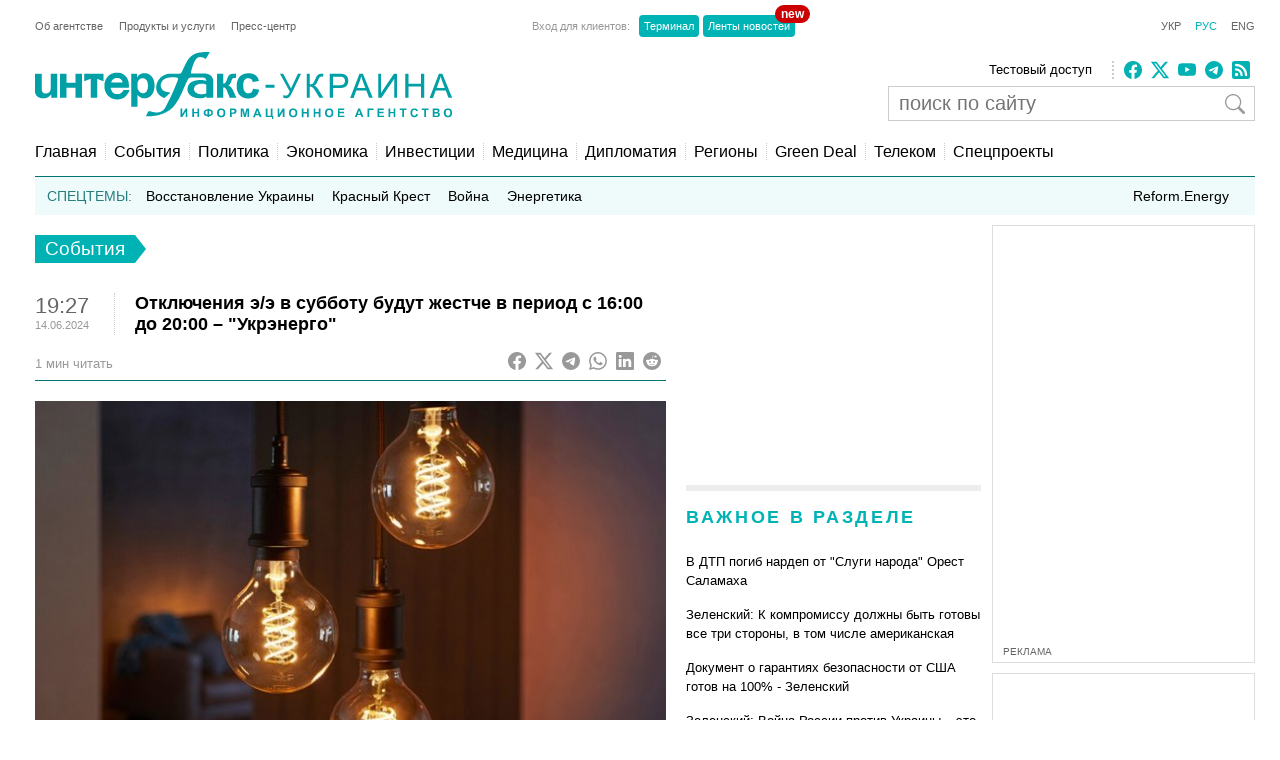

--- FILE ---
content_type: text/html; charset=utf-8
request_url: https://www.google.com/recaptcha/api2/aframe
body_size: 268
content:
<!DOCTYPE HTML><html><head><meta http-equiv="content-type" content="text/html; charset=UTF-8"></head><body><script nonce="qhQe7-Q7HIGvF8HBO6t3qw">/** Anti-fraud and anti-abuse applications only. See google.com/recaptcha */ try{var clients={'sodar':'https://pagead2.googlesyndication.com/pagead/sodar?'};window.addEventListener("message",function(a){try{if(a.source===window.parent){var b=JSON.parse(a.data);var c=clients[b['id']];if(c){var d=document.createElement('img');d.src=c+b['params']+'&rc='+(localStorage.getItem("rc::a")?sessionStorage.getItem("rc::b"):"");window.document.body.appendChild(d);sessionStorage.setItem("rc::e",parseInt(sessionStorage.getItem("rc::e")||0)+1);localStorage.setItem("rc::h",'1769381537803');}}}catch(b){}});window.parent.postMessage("_grecaptcha_ready", "*");}catch(b){}</script></body></html>

--- FILE ---
content_type: application/x-javascript; charset=utf-8
request_url: https://servicer.idealmedia.io/685179/1?nocmp=1&sessionId=69769ea2-12fda&sessionPage=1&sessionNumberWeek=1&sessionNumber=1&cbuster=1769381538852181962467&pvid=e0d767b2-8c02-4323-b22b-551f6a898e42&implVersion=17&lct=1763554860&mp4=1&ap=1&consentStrLen=0&wlid=622e5dce-5cbf-4e2d-94dc-a3a643b4b90f&uniqId=0d1d4&niet=4g&nisd=false&jsp=head&evt=%5B%7B%22event%22%3A1%2C%22methods%22%3A%5B1%2C2%5D%7D%2C%7B%22event%22%3A2%2C%22methods%22%3A%5B1%2C2%5D%7D%5D&pv=5&jsv=es6&dpr=1&hashCommit=cbd500eb&apt=2024-06-14T19%3A27%3A17%2B03%3A00&tfre=4061&scale_metric_1=64.00&scale_metric_2=256.00&scale_metric_3=100.00&w=300&h=270&tl=150&tlp=1,2&sz=299x116&szp=1,2&szl=1;2&cxurl=https%3A%2F%2Finterfax.com.ua%2Fnews%2Fgeneral%2F993701.html&ref=&lu=https%3A%2F%2Finterfax.com.ua%2Fnews%2Fgeneral%2F993701.html
body_size: 1326
content:
var _mgq=_mgq||[];
_mgq.push(["IdealmediaLoadGoods685179_0d1d4",[
["champion.com.ua","11963754","1","Сабо назвав майбутню зірку київського Динамо","Екстренер Динамо та збірної України Йожеф Сабо вважає, що нападник \"біло-синіх\" Матвій Пономаренко зможе закріпитися в основному складі команди та має гарне майбутнє","0","","","","S6yaroNwISEhrql2VOLxwutLBRU0sftWw6DihxVwnc5KLdfngGlto9qxGjRgYmxhJP9NESf5a0MfIieRFDqB_KZYqVzCSd5s-3-NMY7DW0VX_POUC_T_p8UoZpXtMrUh",{"i":"https://s-img.idealmedia.io/n/11963754/120x120/423x0x1075x1075/aHR0cDovL2ltZ2hvc3RzLmNvbS90LzY4NzA0MS80OGQ1ODNmOWFmY2EyMGFlOThmM2FmYTM1MDA2ODIyYy5qcGVn.webp?v=1769381538-pvUc0XfwNyLgkzAvADKQ37Gzl3mIOKZLuknh8nYC-yI","l":"https://clck.idealmedia.io/pnews/11963754/i/2906/pp/1/1?h=S6yaroNwISEhrql2VOLxwutLBRU0sftWw6DihxVwnc5KLdfngGlto9qxGjRgYmxhJP9NESf5a0MfIieRFDqB_KZYqVzCSd5s-3-NMY7DW0VX_POUC_T_p8UoZpXtMrUh&utm_campaign=interfax.com.ua&utm_source=interfax.com.ua&utm_medium=referral&rid=808134ac-fa40-11f0-8ebb-d404e6f98490&tt=Direct&att=3&afrd=296&iv=17&ct=1&gdprApplies=0&muid=q0pizffqwmQe&st=-300&mp4=1&h2=RGCnD2pppFaSHdacZpvmnoTb7XFiyzmF87A5iRFByjsgNjusZyjGo1rMnMT1hEiOhumDt6a8mN7o5CH77ZLjIg**","adc":[],"sdl":0,"dl":"","category":"Спорт","dbbr":0,"bbrt":0,"type":"e","media-type":"static","clicktrackers":[],"cta":"Читати далі","cdt":"","tri":"808149c6-fa40-11f0-8ebb-d404e6f98490","crid":"11963754"}],
["novyny.live","11969399","1","Буданов звернувся до українців, які перебувають за кордоном","Кирило Буданов під час виступу в Давосі закликав українців за кордоном активно підтримувати свою державу у всіх можливих сферах.","0","","","","S6yaroNwISEhrql2VOLxwjSd2rlsjxv9igCUt7go-GFx-5wbY08S6FgFJJQJfJKGJP9NESf5a0MfIieRFDqB_KZYqVzCSd5s-3-NMY7DW0W4iIhF76WOoeXfP6CUFfaV",{"i":"https://s-img.idealmedia.io/n/11969399/120x120/317x0x767x767/aHR0cDovL2ltZ2hvc3RzLmNvbS90LzIwMjYtMDEvODYxMzc3LzAzZmQ5ZmEzOGQ1YzJkOGZlZDU4YWMyMTcxNGZmMzVkLmpwZWc.webp?v=1769381538-tVUvHm_YuzslbydPQtF_mN4wGi-q4t5Q7vTqrOotuug","l":"https://clck.idealmedia.io/pnews/11969399/i/2906/pp/2/1?h=S6yaroNwISEhrql2VOLxwjSd2rlsjxv9igCUt7go-GFx-5wbY08S6FgFJJQJfJKGJP9NESf5a0MfIieRFDqB_KZYqVzCSd5s-3-NMY7DW0W4iIhF76WOoeXfP6CUFfaV&utm_campaign=interfax.com.ua&utm_source=interfax.com.ua&utm_medium=referral&rid=808134ac-fa40-11f0-8ebb-d404e6f98490&tt=Direct&att=3&afrd=296&iv=17&ct=1&gdprApplies=0&muid=q0pizffqwmQe&st=-300&mp4=1&h2=RGCnD2pppFaSHdacZpvmnoTb7XFiyzmF87A5iRFByjsgNjusZyjGo1rMnMT1hEiOhumDt6a8mN7o5CH77ZLjIg**","adc":[],"sdl":0,"dl":"","category":"Общество Украины","dbbr":0,"bbrt":0,"type":"e","media-type":"static","clicktrackers":[],"cta":"Читати далі","cdt":"","tri":"808149cd-fa40-11f0-8ebb-d404e6f98490","crid":"11969399"}],],
{"awc":{},"dt":"desktop","ts":"","tt":"Direct","isBot":1,"h2":"RGCnD2pppFaSHdacZpvmnoTb7XFiyzmF87A5iRFByjsgNjusZyjGo1rMnMT1hEiOhumDt6a8mN7o5CH77ZLjIg**","ats":0,"rid":"808134ac-fa40-11f0-8ebb-d404e6f98490","pvid":"e0d767b2-8c02-4323-b22b-551f6a898e42","iv":17,"brid":32,"muidn":"q0pizffqwmQe","dnt":2,"cv":2,"afrd":296,"consent":true,"adv_src_id":14670}]);
_mgqp();


--- FILE ---
content_type: application/x-javascript; charset=utf-8
request_url: https://servicer.idealmedia.io/688608/1?cmpreason=wvz&sessionId=69769ea2-12fda&sessionPage=1&sessionNumberWeek=1&sessionNumber=1&cbuster=1769381538851465273926&pvid=e0d767b2-8c02-4323-b22b-551f6a898e42&implVersion=17&lct=1763554860&mp4=1&ap=1&consentStrLen=0&wlid=dc457c36-d7f5-402e-ae7f-5079d523388b&uniqId=0c360&niet=4g&nisd=false&jsp=head&evt=%5B%7B%22event%22%3A1%2C%22methods%22%3A%5B1%2C2%5D%7D%2C%7B%22event%22%3A2%2C%22methods%22%3A%5B1%2C2%5D%7D%5D&pv=5&jsv=es6&dpr=1&hashCommit=cbd500eb&apt=2024-06-14T19%3A27%3A17%2B03%3A00&tfre=4060&scale_metric_1=64.00&scale_metric_2=256.00&scale_metric_3=100.00&w=240&h=548&tli=1&sz=240x132&szp=1,2,3,4&szl=1;2;3;4&cxurl=https%3A%2F%2Finterfax.com.ua%2Fnews%2Fgeneral%2F993701.html&ref=&lu=https%3A%2F%2Finterfax.com.ua%2Fnews%2Fgeneral%2F993701.html
body_size: 1919
content:
var _mgq=_mgq||[];
_mgq.push(["IdealmediaLoadGoods688608_0c360",[
["glavcom.ua","11974441","1","Мережа вибухнула: рукостискання Буданова та Трампа стало вірусним","Українці підмітили те, що Кирило Буданов прикрив очі, коли тиснув руку Дональду Трампу","0","","","","S6yaroNwISEhrql2VOLxwtkH67lDg9Vxf87FxrJd7oiEpXxFtAr7VrpIid1JJHs9JP9NESf5a0MfIieRFDqB_KZYqVzCSd5s-3-NMY7DW0UGWW2NzXU8ZjRQ6bfGq8h2",{"i":"https://s-img.idealmedia.io/n/11974441/90x90/76x0x467x467/aHR0cDovL2ltZ2hvc3RzLmNvbS90LzIwMjYtMDEvNDI2NjQwLzFmNDcxMDE3ZTFkMmEwYWQ4MDY2NjBkYmY2NTAyY2M1LmpwZw.webp?v=1769381538-QWoAwt0mMiI60xJuBC34W4OinB4au4McPSvkmrppQ_c","l":"https://clck.idealmedia.io/pnews/11974441/i/3160/pp/1/1?h=S6yaroNwISEhrql2VOLxwtkH67lDg9Vxf87FxrJd7oiEpXxFtAr7VrpIid1JJHs9JP9NESf5a0MfIieRFDqB_KZYqVzCSd5s-3-NMY7DW0UGWW2NzXU8ZjRQ6bfGq8h2&utm_campaign=interfax.com.ua&utm_source=interfax.com.ua&utm_medium=referral&rid=8080e839-fa40-11f0-aa4e-d404e6f97680&tt=Direct&att=3&afrd=296&iv=17&ct=1&gdprApplies=0&muid=q0pisbfb1XQe&st=-300&mp4=1&h2=RGCnD2pppFaSHdacZpvmnoTb7XFiyzmF87A5iRFByjv3Uq9CZQIGhHBl6Galy7GAk9TSCRwSv8cyrs8w0o3L6w**","adc":[],"sdl":0,"dl":"","category":"Общество Украины","dbbr":0,"bbrt":0,"type":"e","media-type":"static","clicktrackers":[],"cta":"Читати далі","cdt":"","tri":"8080fb78-fa40-11f0-aa4e-d404e6f97680","crid":"11974441"}],
["novyny.live","11962367","1","Гончаренко зробив гучну заяву про Тимошенко: що видав політик","У Тимчасовій слідчій комісії Верховної Ради можуть розглянути справу народної депутатки Юлії Тимошенко.","0","","","","S6yaroNwISEhrql2VOLxwuJXeOYv26baoLmN__vEm3Bx-5wbY08S6FgFJJQJfJKGJP9NESf5a0MfIieRFDqB_KZYqVzCSd5s-3-NMY7DW0VGkDMpf3UMWL0ol-8ueL1A",{"i":"https://s-img.idealmedia.io/n/11962367/90x90/0x0x768x768/aHR0cDovL2ltZ2hvc3RzLmNvbS90LzIwMjYtMDEvODYxMzc3LzQzNzFjZjQ4YjdmMTZmNjYxYWRmMTdmNTVlZTI4YjVmLmpwZWc.webp?v=1769381538-chG3YoVhgTz81mfd-LeohXwTolOy6crRWco8kT_F5Fs","l":"https://clck.idealmedia.io/pnews/11962367/i/3160/pp/2/1?h=S6yaroNwISEhrql2VOLxwuJXeOYv26baoLmN__vEm3Bx-5wbY08S6FgFJJQJfJKGJP9NESf5a0MfIieRFDqB_KZYqVzCSd5s-3-NMY7DW0VGkDMpf3UMWL0ol-8ueL1A&utm_campaign=interfax.com.ua&utm_source=interfax.com.ua&utm_medium=referral&rid=8080e839-fa40-11f0-aa4e-d404e6f97680&tt=Direct&att=3&afrd=296&iv=17&ct=1&gdprApplies=0&muid=q0pisbfb1XQe&st=-300&mp4=1&h2=RGCnD2pppFaSHdacZpvmnoTb7XFiyzmF87A5iRFByjv3Uq9CZQIGhHBl6Galy7GAk9TSCRwSv8cyrs8w0o3L6w**","adc":[],"sdl":0,"dl":"","category":"Общество Украины","dbbr":0,"bbrt":0,"type":"e","media-type":"static","clicktrackers":[],"cta":"Читати далі","cdt":"","tri":"8080fb7e-fa40-11f0-aa4e-d404e6f97680","crid":"11962367"}],
["prozoro.net.ua","11921684","1","Що заявили про Україну колишні білоруські політв'язні? Це вражає","Визволені в межах домовленостей із США білоруські політичні в'язні дали пресконференцію на території України, куди були вивезені за умовами угоди.","0","","","","S6yaroNwISEhrql2VOLxwragcYDHd_7nwAIWGUzdNFKGBMPXsUrKgWMROhhX1hobJP9NESf5a0MfIieRFDqB_KZYqVzCSd5s-3-NMY7DW0Uc-mxF_YAfPJzmIkUMtf4q",{"i":"https://s-img.idealmedia.io/n/11921684/90x90/185x21x329x329/aHR0cDovL2ltZ2hvc3RzLmNvbS90LzIwMjUtMTIvNTUyMDAxLzFmZGYwMzQ5Y2I4MjQ1NDZjNjIwZWFkOGM5MjRkOTE2LmpwZw.webp?v=1769381538-w-fQANWLdUYg9idHzAE2VnLKwzZgrEa-Mu7yA3K9U34","l":"https://clck.idealmedia.io/pnews/11921684/i/3160/pp/3/1?h=S6yaroNwISEhrql2VOLxwragcYDHd_7nwAIWGUzdNFKGBMPXsUrKgWMROhhX1hobJP9NESf5a0MfIieRFDqB_KZYqVzCSd5s-3-NMY7DW0Uc-mxF_YAfPJzmIkUMtf4q&utm_campaign=interfax.com.ua&utm_source=interfax.com.ua&utm_medium=referral&rid=8080e839-fa40-11f0-aa4e-d404e6f97680&tt=Direct&att=3&afrd=296&iv=17&ct=1&gdprApplies=0&muid=q0pisbfb1XQe&st=-300&mp4=1&h2=RGCnD2pppFaSHdacZpvmnoTb7XFiyzmF87A5iRFByjv3Uq9CZQIGhHBl6Galy7GAk9TSCRwSv8cyrs8w0o3L6w**","adc":[],"sdl":0,"dl":"","category":"Общество Украины","dbbr":1,"bbrt":0,"type":"e","media-type":"static","clicktrackers":[],"cta":"Читати далі","cdt":"","tri":"8080fb80-fa40-11f0-aa4e-d404e6f97680","crid":"11921684"}],
["lb.ua","11943654","1","Малюк зробив гучну заяву після відставки з СБУ","В СБУ згадали резонансні спецоперації, які здійснили під керівництвом Василя Малюка.","0","","","","S6yaroNwISEhrql2VOLxwjc51_GicIjPZtodY7cidqUlmVbqYZbhHi7EsPacmB-TJP9NESf5a0MfIieRFDqB_KZYqVzCSd5s-3-NMY7DW0UI7_GhehVi0pk6mZAnkfQr",{"i":"https://s-img.idealmedia.io/n/11943654/90x90/143x0x450x450/aHR0cDovL2ltZ2hvc3RzLmNvbS90LzIwMjYtMDEvNzkxNDI1L2MzMDllN2JjYjg0M2VlODg0NjNhMjgyM2RmYTNjZWYyLmpwZWc.webp?v=1769381538-jX-c1_5GQmSwvJ8ExobZUqs0RzIin8mjF-_fRXjD1xw","l":"https://clck.idealmedia.io/pnews/11943654/i/3160/pp/4/1?h=S6yaroNwISEhrql2VOLxwjc51_GicIjPZtodY7cidqUlmVbqYZbhHi7EsPacmB-TJP9NESf5a0MfIieRFDqB_KZYqVzCSd5s-3-NMY7DW0UI7_GhehVi0pk6mZAnkfQr&utm_campaign=interfax.com.ua&utm_source=interfax.com.ua&utm_medium=referral&rid=8080e839-fa40-11f0-aa4e-d404e6f97680&tt=Direct&att=3&afrd=296&iv=17&ct=1&gdprApplies=0&muid=q0pisbfb1XQe&st=-300&mp4=1&h2=RGCnD2pppFaSHdacZpvmnoTb7XFiyzmF87A5iRFByjv3Uq9CZQIGhHBl6Galy7GAk9TSCRwSv8cyrs8w0o3L6w**","adc":[],"sdl":0,"dl":"","category":"Общество Украины","dbbr":0,"bbrt":0,"type":"e","media-type":"static","clicktrackers":[],"cta":"Читати далі","cdt":"","tri":"8080fb83-fa40-11f0-aa4e-d404e6f97680","crid":"11943654"}],],
{"awc":{},"dt":"desktop","ts":"","tt":"Direct","isBot":1,"h2":"RGCnD2pppFaSHdacZpvmnoTb7XFiyzmF87A5iRFByjv3Uq9CZQIGhHBl6Galy7GAk9TSCRwSv8cyrs8w0o3L6w**","ats":0,"rid":"8080e839-fa40-11f0-aa4e-d404e6f97680","pvid":"e0d767b2-8c02-4323-b22b-551f6a898e42","iv":17,"brid":32,"muidn":"q0pisbfb1XQe","dnt":2,"cv":2,"afrd":296,"consent":true,"adv_src_id":14670}]);
_mgqp();
